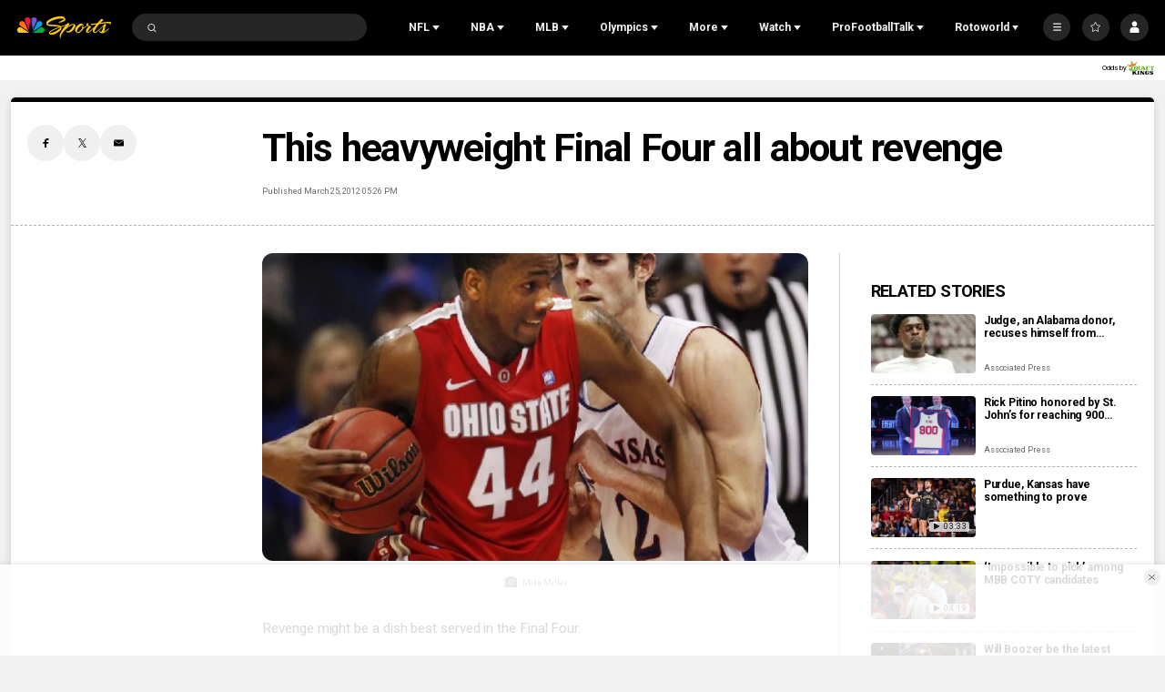

--- FILE ---
content_type: text/plain; charset=utf-8
request_url: https://widgets.media.sportradar.com/NBCUniversal/licensing
body_size: 10804
content:
U2FsdGVkX1/K4kqGJ/[base64]/JocIHoFHYE9JlpcyRBE+7GcpHJ1PCCXqI7jbGuZKRtuFzpwGjy9OsExlzE1CsMOmGvjCXf0Q2SBT4b8A85JjE8pD1sBadEDvK74kD1R8oYqL8HqKSpPy8iqqZ/SHdAYsAj4lyGMzCv1vTENe1Snmbch6yC2ugB4Bbf0UojZg8Jh0sNlM0B7/thVjiteSeRmF8bm4Gx6I6/wTzLahpeMtYcXTx+13efU1uhfZ/TFAsu5mBfKR86YS3Z0651FT4T8JVJOfxS9F9AuN4yey/f9Z1eFs7f8olgTah9BJxduDFSiTnlsSQ9vlxR9TvzKIT2O59gMTOLWeftUUu4pbCb9crOvrdO53Ig7SV2J3sbQEhrxCfylyNMwJRlBdbXkINZgSadhSjlICv9zS6RFuD8yqbY/ZrVXkapazQQ3cH/uo8PC9xHEfDP6yTknyDzYzk2DLQ+Y9z+F9DlpypQw4FnS+Al95V6lLfqMkd58eCik5/tUUh6e/6VVXBtZItIta979jB7v/[base64]/txwQBioFz5IwBfmDg1Or3fbcxcXw32j9qanSqzbzc9QN9T18nWK/B0lO7iWcaXyRS6ru/dsmrNxcauDaXJQ6zpKNOetfnu65d6Nxa+NLfAqzUteZII+od5+bmn5P+DGkYn5Y3usUUcJ0S+2nyXu+RoB7y/9uvgC3W22slYzmM/[base64]/qzY/DskMrtReIaNp5HEjDgGOJHSJkM4kMlzUC2WXHNPNAgDrlCCvtFDU2kZmc6A+SgsdLYitQE8QKnCZnkC3BGHCQcmPd0981FzK8oNEI1Ch4jX/ObGmzPsFUwMRZd5blMJLaNCClm1ptWc2fAzkw6JQfVH7dnxIrP4NtARxQrjwO4EpCswZbMm73hstb5P95GKe+Nx9gBmDTQp0KnhzHWX+X/xzFs+U3H+OkGiGuHvLyucOadRmSZ4F9qQ5B8banWfgU+2QK2O53NtgKjLNYM8865/BJolLrd934SVDsz2cyYIQ8w9iKm4IZKHff36X30XcbS9hK5f8aQpdyVO/ltNgSqscZAe3R4Yzc/B1UNcVan9+gsakPtm5SWQRqZSrl3al1HnyPZ+5HrBVsQPHtaAVErPaDo9mmXjTPuEfT9cvMJPYqcqxk4PPTbKYAqavWKJReS7Dyx+LPFlx2KH+wZgqFxeaZ0hZmqN+NFDacabfxFapAY8RDPaLFRZ6IC3P/s5qCfyxpo5woEPov1fQAcgD210VGAU9n39M8eihGGkFb56fRtAad+SYynTTLwV6ajksPfmkkeOtv1McLwa0Al2Jml0UmEDILRy+c7xEVYBdDocGfd8OAF160NWZ+/vIFJa1pprA9srFzb3Hu+5lmd8fT1+t6oApqdgjUI51UFx2j9VgxWXNBqAxiypg8N0BGplqbNukA5mKLdGXBI2y6oKbiBnmjL0i/1LM7sbUTrPtYEfSWJpM5fP6FyEu2Pb9GJmZ2W+FvxObqtK1V1Q8yq7SLoteF6oI4o7xJbyIPDYsNnJz4iftGuJNqZizPmJO3vwu7nrgDirVhY0LtEhyzC98ONBGW0VPph/o1zopmra8PLZH46bW+mFqEqoX/4GDBlGvzgS8MbSKmbPW5bmtS32dr6Eu5em2dbE5jhFUiusKvIRvJj4dGHSvAzjycjk7XaiFk90pDz5td4vl+562xaS7UMQV/yc+2/995hIwykpVKd1FzYVpeLbRUNLctj17xY2FVDM+1l0VNt/qjKhW2EeFCNS2jg9zJieOc3N2bO6eT0Na5jYVUNl4hgwd0kaaM/cE1heTgj8hFjYSJqTIWjsN0VPOPOTcADRy91+inPKPZtZ4W8B7STL//NEIwULn0hKbSV+4iS/1LSem2CckxDX4wbD7vmTpS8a7RVvsSOboBee0BjI/bJqckInk+4DY3PhTLz/Du7WHeOALAuobbe1flLdAkA52NZO4DqNvdRKxWUc2jChuRLC+DW7gch2ElwLgzZzbtF1PYxlXgmp8MGLnFYSOIq4l0m48VoTY6Orgc4pz4QGZUVoXI6h+2c+GVXACAfBzgEU/8RlYy49Il6ildU7orsuFFv3fsaOqI6V1+pOwh18G6d7iU28maRbiRAPYIYPAXd58aoX/D6hu94loM3xWP++S1Wmf98ZOHguPZHsYpsM1gmU1xr2Wb+lp5ptbPQTFrhTafdjiZ4pyYPUcmymRUrUGZGabTdonoTSo035g2/WsjnsUysQqicmJP+DO+l6p8prqFWTu07wI+X02zzRuiHJAyAmtu6kBVPMVRn1KL63l+MTjKjGaziNLMsZgKk+H/0ICgwyl8GSrRpw63qvx1M8IYEuYSIO9o9FsMPjwsit6SKD5ZvMMm7VC0UdsnNKGsSvgT3TGNxx2VV9UDaBX9yMoJXZYDk1BX5jMHdwjeGVpcYJ0ZUvm/E33X9xvxK4O9tXASAnuzwU9XjlTPp01mQpIpH2PtZM21j1ILn4EDKH2NF9p5SOSNzQow/[base64]/4roQNTmDHKgXWTMK5Fj270N/[base64]/66SDQNELxeu01hsWd9qo/[base64]/f8Yy+P5dramka8cgXcvckck25MkF2tSh/M7DJWfq47I6PSFZf8ZRU+wrZRtKY/RJK24Jc9XcwJv+BtEeaLjO6CvvnWY7ABhTEU4F1WE77wfU1rPwPQrqfk0UMAQvcnZzEzMj0F/RaMpTv4mCG/XI533W44s+06DEnj/JdNsqBJHYrZ2a7PpGic0FkDaFR5iXGbCesGp00X43slfMWFEcNaGyrx1keMnzJ344efaWbpILtuKQoBnJFR0d+S9gAa7/5WUiaGeVe0oAhrjV/gyNSEkIxBt+RjeGB76gV1OnSqzK0jymPHa8IlYvXxojoErljl0nUzsgyfA0v4mub7euBcXARvXVAQD5A4jVBqoW4E6wSLBpvyPun2GnfZfN1MwbYSrRB9+vAXZnxxhI/sW0a5kGSZE3Fel2K2lfqeEjgf/qv4yTydJFxa+q3CwS269mWH5kGIT/vbI4vZxWUWwUQRWcmPcF61FDY2zcAwwNtjnXRudOVC5pNH6M9VkIN05vX8mUGGRKquhBr5PwtfQ2+mvWrzoxsVH0/b+klgvn7XJ5/k79lRv2JzLqTjdJNjvZOa3QgUWMad6GrdJq1cwTBFt4WWGrhwwQveos8fApRc7sbA/d1objCEsNH4YEEhcMInFyjhNMD/8a/LQtGmrnCpvOytSjav/0SeB2JePSktg/bdAA9xlHvPC5F4rzgODazKiGc3Gi1wEWRvbV9+7B/Rw+gjzagO6WHEBHI0QH9AkU/[base64]/NtlHd0O0TTkvCNhHg6/PJUrupaxUSykhJFzdw2gIM2dJkJbv+57NAPXwhniEoYaRvozjTZWqvkQeQ8PfXFmOZ5iUTtvNf2CGHcjsqScp2XzsvPP4kQwqLRwqzty6ynG6bbp9CsAUlteHtX1CswFbkUOfnwBh4r5EDeM/UYE+rRpaYN2gBh8gN7aEV52tVe1e6Xg03+e0Y7aj4yXAPA1f+QYmpLAl44kiC61WsabJirVwiKw0fbidfRd2Xoulxx8yhIjXp1994r3Q5VBL/nwYNYxlJN324u0D+ZKv7TkBFW5rVS9XUlr9omMmiX1lnT66AGuoryIGHqkFhHim9Axg2nDfKQ0z1nivRsyCNIEMZJzL1Rf7TrPjoqjd6RmpP6Nk9IZSumNMMGlZcNmuCmVFSspvuFCROBHwN9DPr2/ty1T0pPK+1jNG26XFTtKMdYCnP6bxstI8/d/bo6jGGi6D45glm+/oPJDcE6oxX/3X6b1b6d6XEXyPI9H0Nw5vcf2m2J5Xxpvl2QiIjoT0c5gzqC4pj3C+4hKcd3+1Md563fwWFB7LNysXgD25B7GS4Zrhh6NdJ1PPiU2q24h5Rj+GpZU8Gr+1F+O3ifsJ1xoC6m1SYSNgmVRgNX1iW+SgyqMIZIfLPbZ+D9FqvZxokQk0DdrlmNduD16VgxoI4r/8jB/Zw6m3SAIjd1IS7yN2Eb+3HGZOm4z4FvI0ZeMxYJCrvGbSmJCK6kYzoG8rbIh9b2WWzhagcpykJgSYNAtLhcYljx/jaHMD5jm4Ovdb0xRqf5pXpgXkkRACUb0gT5NI8IFjkRQAuVrSduwjp9FcTWAW96CqL+R7zlTnfGoqs1GW4yfgcaKNnwY4lvv3IWOe0aqzLeHI8YiuIvALjDJl2R0Lu0T7ZYeQ3rxwAIMQYCG9F6UNJlg0lGEYUYhT8WeXFtGKemEkTLwuMo9/pzLAJ6vki4E1kdJaKxRwGsFr6KZJ2wLTzxXr1ofpgpNEEF0t6KcyaHSPxpMJL32ClfRZmfWhu9CP7KL/scAL1+WY4fGO3DtPRlvAWXoRjGe80mxC3KUD+zhuViFhnCXEqVk/iO/N0Qe3zYqIbArL6ZCydrU/h761tGpBONl4m0YIAO15sq/l3R1Su7thMtY1eDbIh282/EyeRKW8GN1gh919H3ROLRDLuQXGTWhVEZPAk8deoPFQe3Em+B2KIWqqrU/f9BjIClcXaMbegfhmt94YpjB5iPbZN/h5ckpN7GMCgKhgrePPY/qlVpsNZztimKtYsmRUuVnDuXZnFQgASmJHUYDq1k6am9/6jLRYpWAaGEp2K4ojCg0OBJKK1YGyKRfb7+ttcAg4/Ahy0sIEgx2E5naHtkrLPOXvxJHSb6lt27l+dT5cHRGdgR2f07o/K8XdjrKnnOEUqio8vJVlCijh3qEp+zBPdX8zKca1ecm42iTbufXDWQ1t0xWy1Fe9htkTxh1oeHIs+9q+3a3Y8dKUUt86dVtQCj/6YjZqqJzksii5T1IRhhrg4LzUBgOaSxJolu4jWXsvjZ2t8dRkltU4CvRtj7MZQey7iak6UYkLA3BuZtb4eNKYxhx8ek3fkXOCETifELuWZ1PQkLNeINyz1e1hPHCks/ogldM1/NActMsSV77PBI+Bl/Cmm6TWGCLNBGidQStKv22P456PEJ13FaZg/Jg67zu5JK6lr9Rf5SlAocGR5AZxnjYqJvj4anvpcURkop92+oZWlBF7QApGEl2H6oS1L/rYDjMrVjnDUpSHIt2a1+KLp5KJMA8Sg3TBwNcwuAqs3TMwv20a9hxtktqrO7CV8fkxI6Nij0K6Ttux/WE0clR2iYCVzmGajtQsWMhMYPxBcfnmjXNkDq8HO1xl8B9WGdxyj6NbNs4nBx7BcJTqfMtrjbbrQcMvkBGRaa8MtmagC6alyM5dSJffcipJ8unhZHqgEGdfTfu1BL6IMVzU2TfrVnKji+DPpaY+8bU7v0GJ695tXtgoDp7vm/0vOdSoMGpIMVi/uPMQ/u/UwMlPF733RNdk9RTRBGekRTiNZ1R5yMQY2TJLuenHLf6SJRPsob9AXSjEC916XPfaR8r4y8pOSlxJ9uUpqUrpv8cVS4gu8z34b3SkzSgsGUyuk8ewF9aQl5/CX48alDIHw2gfX9ahafLTBsANJRpvriluB9LGWccB0EpFBU1L1t4YxZL1NGkhvVUBZS9DLuExxLLcYbyWikWZrJLHfdsfCc+uRiCIef9nk/3NZBBm/QU2ZZaLgyJOILGZSSZ/pE3Bl3RtIcBr3m6riiNnQFePqIfN6Pp2xR7XU2OAygZKZOIixNgl1ye7QLQaANGosXjyFU6PXA0Pfcb6aX/6uG/cIxmVtve/Q7QwJ7npghk96B3qX+JcHaUPtliuhk/1sLh4OV1SQtO3NnAWiC3j6dh8AP70Bi9cxFPGRTweFGI86mN8FOJ82rdIBTIMYukJBH9yyLJryZau7cF0/GbORIiuR6zDUqkv7R3ctndynsQJ5ife+O98cgsiRYsD1e5d09gzVs7nC5z5ZfngIN0mOcwmpiZpdhwJ2kjojCPRPcZniyWC3SocNdEg02dTHK4lDr1ZPJfUjkM/t69TM1BaWJaRWGIfPXEVswIfY4Z6Ib+L29dFphCw/aDAToNUTJC/KxDIlUkmJozOlOiYvIdAxWGP6o/Apt0LyCuunQouPm05vbmnOsuL7Xb7LhAgVDAioHXUFNslD+vuTfrW+ZSViUeOORT/wKEyieVyt8xuE0WgQhTSzoe3L1/GnImeDAzZRpF8DZuQZYTff9uf3TfaheXvermzMmILAFZO7QwrhfwwUjnRH8u4s/yU8ChlqjWaPEjovqrI+eEGQStdwCnyjemqK7I5fYjyrC36eDLTIqtFec6N5FL650M/2oX+qp3cFwwqxcYfZGO/Tfp4RcPCWC3uc5D9T5zhrr4emBfaC+39TZKNXlmV6pNgHAlIUAoqG3/uRb/tfBReRXNaTWLZb248v0yYNtsxzowzh6cE6qHPljA9j+GaSdidv9fRAafrpDUuvjI7Ux3A4Uy/30g/+51VgFF3p4IMissrcDTiTZfW0o00ibj8KWX+mrd+N2Ho1XGdjlQAegEiExU3aZsdjhxv5wgAh6u8lqtc7gA9yQCzgwWI9O8WRjydkT3nC5s4v59egBSIUwe7+5m6e9dO+pXJ9rqTfXVytmOyWxQ83buUC1Nq4MmP6WjwzO6NLIUuypsJ/IcFxWegLl1JGYpRRbJuAylMrlHB6fsrGW/Msy6v5XjSVfxuytrYorzXlzAOKmm8XKr2g3DLL8ut2GR7hanqYJBhoRyDhDHV4jc1IjYSyUPbf/fUYf7FrdCoRzAj0DwS2g4AymhYKyeXD393tq+yMAxVGGjGJw1y8WO5OLtKiT7EU/U+uC8G2qB0NS0uOrtEYlarNi8bxcCsTdzj7d3v2FYS2ef6ZJ5IO38xcuctb4gVpNW1mufPqRgepItKQcuph7Sg11s8KGbv3Scv7MgWjNmtMgvPWc/X4I1ezVWRiLKOJqapg4Gq5rVjwTrsLVau6wAnlEC5cuF7xDCbKkDzGQiU4GlukVAWahruuM7iqCo3iFklwNeAsqaFNUH3Z+wT6Ou4iIRhU709/6cnRYH8XxBznhU+L4/[base64]/Y5/7OXaSlp+lvYbiA/RyblXd+dENTp2GATDm8qLaZvxilklGiu7azTDQ/KtlGPQyc/pjVqjdrOenosDi6VAtE1ExgJ7zV2UdrtwonEEgGhGy8/f5K7GX4nW3xHvobs1IN6YGQ2Sk2Ok3tUUXGRWgC+yIT1gffazbljVmc2nM8KYIvgRNbzyHLeH0PcAVRStl3PTNHGFH9H/3Uv5cCnhf/kTnjb/oF8z6ygVFlOEoB/dXm7Hr7081/4hHAp7PgyWVexB0w+BPTsrM2vsErTKsYVqJQgLvgNDzCHyfAbGvtuB3S+r8usqvwN24zbbkYKRd2e06VKDwQ4iNtKIDO9LZAVXeSaj8o1aNTkIraRXHmNq1kUzxRxHvVAkF68klF3hIT+tMgDZQw33mKLy2SfYh4jaN4YIn9hHc+fsMdDJZsNmEll1AEz+JFyih6f/Y92QA6kDfp3EGUI51+dAQYhtBo5RL4DcvNxowg4Ntdvwn/krWoeQ8VxRWi8vdCV0/dHrwJL5QQYD75ZFIGo+ieix0+iscdx+wkFtZXw3h3wzcUYQRh1CUYo3Zx+uXHmlynpeZ+ggi9jSABxqXNCnPOO/LmdzNjcaoRm8NAjVjH9thylCLy5A8JRAs2ASsKnOpclqH0NcD4CeG0aT1qoO6XTCTxXvNxydcALl1jPG54mRTs+rVdHIfdchbhhp+t+yxew/FX2nlzZywYEmz46qmBBJQkgQ4Nigf0IDzlMY1j4iFYsV+9YbZL2Ka3NjunwHInrgE8U8HKtdoDPB/E4JR59uz34hUSCZH5ndZMGJwiImq0dIDcTYnyXsbAJqD/6Ju+E5y7WAEyvQoK4bhcxnRO0hy/wO1CJOyM1E8xzzxBZXk162W2U/[base64]/AX5Tk5VaDJ0q3zpJEo7Pf/C2vlxM7BUptzf7LrykOATuiB1KXbX9jTR8zmmLKQy0q5v3WbpGZUiHhCpvPoNuos0RSxBgO3CfFS/dHpUwb8u7l7uFM2nddI8Djen6pAaOhWPntvMsRq6XbBy8rOHYsfZjSAOOS/MwkOt8CPjtQNl52eotdvQIa2emg2gbC5IkKqsf236Fho9jr5gOBn2hE+aB1uqmL9BY5pbAJhIwXzDBAqVSuAZNfTq32hu1YT4/Zxszj/dIPSUeqTTDx3+jHQzSh5PDEZybM1LRh38kx468kJ8DmYv7wxTiRl9X8R0oIAvupv2SGn8wzBOAlSTdJnHYH5zerWirMpEPlj4Yf3FOpOo0XFoeyrqE6MgtzYcr/DV3qytrt2NLp+Hml+Gg3J0qaF3/vzazjCUOOvN4sJLy9BYeJNkVo/Md4lFxdZZM27G6kqeVDhdYGiGOpCAStjBlBEZH/KbsgnZudmmY8U5iUEFue6Jw/QDJyd9f9M00iyoBDobbK18Ts6A0NVM185BYLwOly4NjSYLag/AE3aKvszM/7asI27pzoRgIrqWVPKw3IHmRd/8+XB0zxkgdg3Iv/uDy/SKUEPAahxm7Pupxyh5uGUAHzyTBGIveEdbaNr4/PnZo6yAiYxcMe9nmJB49nO3xyMbOrTOrjx6mC0uwFJI7myZDdRquGZH3Mizl8DaLSe1msIbKQZv3Nj2anlsG/[base64]/tZVi0gga8Rmo6h68HFReXehplf6mEK9zGmw78uUfhVxXjMhllvHm6/u7X3xPycEOP2iaDmmYaTPwstNLaOLmGLRNNNemMTAHhSElWfDAwOU8BJwr8m5IEjaBUujcPZVFWF55qbNJ6ag/SB44lvwC722aoVjSA6zjV+mFfdN2QHMN6h5V/G++Suc9MnrqGf6IW4U0h/BBCFYcoJDr+2urhgPaFudRjXB/Zyrk+jxdu0Q+RjNYl541GQNIBKejx5EVogtFZjqa1IPLBV36w+A4WwfFkOzUQJH295ZxLv/[base64]/RjnUhCnL3LmS/YFXkuH0PxTFrSH8iE0n2bt+kO6GF++dc0Yz1vZA1UV9JVfPMIfjviCdqtGFESvpwFYjh6phEK+xahmEiCTLIc2tShkL5YyUYztrW4rGzIBPvduIfMATqmJ4UDgiu/HB5F100E9PxnqbR7R5ulD/Do5DKNtMlUivi74b8eaoPl5njdJivB5/O/uRXjBblwlLsRKn7qdOAtUKAlC4AjDagNG8umnlZ0SuuZmtt/DiqrcahagzqvKallGcgLj02zzSUa2kj1tqi6U1J+dGIRPPxUSpOSc3fMMSgjlSOTUuOnLer0MRrsew4a5j8wiuMRzP3Kgy2KHhEh3pm6i7POiDucPRnp6JcHZLrFqq5ALveDmwwUScHodTvbUtW2EZkCpBLTZaYo/ZlQFnUul6gFp7WGt+HwMqKRJi8UstwbgUgPf7hp3Sl/qN5+2AIGAWw2lfdpNsWvUrWQdSe3ZbSscyHPMRxxMZe3Ov0dk06bRx/[base64]/7BmcferpGgSj3vRs1tVYGHzje4WEYNYSgYKCAvjRHTIsH23qZxbweIyChMYj2+JpBs9A90iRjMcYItIkkcKVrHOJDo5rd+Ui4HRcJoqXin/cq/fHPVdGVtVBjLF3ldQXEiusp3fsmPBrg6dPIoHkpw0bbnWAuVrES6MkZYowFTKsUnPV+r7DSfJU2HN2EdT3RiX0MMcY/ZfevVJvDTDAr5KvU2Er1+cjafCNDIKYQasjQJCyhDPY5G7iACwezz0ETmwkxcWJs9mhivbJMbFgfuuOfXZXyOqheko6MmtB2EzOK6lmhJ/h25vNqBH7DQeNbZVvlGebCqXcte75WRaGiSgkt3tK7OailvvtrJ93O3/gY6efJZZ7/ninXRvnULuIpA2nLbpcD6tFr8+u/DQTllioUKuGqK05bQON2+KfyUFoVxWvjho7JsDtyiccdssg+izrsot4z1IQy+yKY+tDw8Zhswoqv9zUO0GnKS/SwNbHGS4/iTgJOrPXjmyeeTwAPIJM8fcLajD0CQ5YdlsMIwWTOFeZCtVOweAm1NJk9a+0Y5L21oOb98KNFr4N5eWuinInH9c8VXfPuVygxImLzAdu6nqyybfVDX+BviPoII1Eetp3+sw28Y23ulr2tohUiclSw4qhneGVCctpL2ZqBANzhGkoABR3/PCeCM8hKU0jZ7TUQKFs9pVRX7/b6Zp8yXgBZQQiooXvEHHFCJZL8niHYY5Bd7PT4mIW91x48cS0/TzLWWQFehf1ZkfvIG1iirpoBuIGRV1va1tspX1nWbM6CHsIEHudPC3BbBVVrTCr2ReSMq97KtBqq3QvkS8tGwlgiN34UOVIaP9dzmiaxpb9loPt4py+7z9IUKW/xOnsi4xKeg3TgWp7+V9NrD5Th9N3Y0TEKYNCGDmah2tflgqXH8pr5U5JM7cm2c2mxgWuIdch1FQrj48mcd/WPkDsCZqHGgjjg1Nb4TkP5rYBz1jDOmCD58QAaybIPYwr/8N45IaQZB3HA45/oOChx+w636soiWg3SLSa9jV3Tzo0B+a1FAbqP5uCbgtAAtdt8OZEk1bEiL6yUZvFskm+A7mpVsaswZajxHXWHhFp/tdnT4exDN8yWL+gJrEdTbzdU0AX9z24cP8cyJjbtEsV1lbIgmHCc6q9wu6TV2+e/zQO9TfbJpwAbeY2MME8WE04xm6OJiCmdn3pU2NE7SvitLfWEVr7afLN+1fv0e6sDOjxkse/KCFrB+D9KpGO5BeKZJ/tZ6B1CNQIvr+UGf3n5Ldj9mjnMkgys/HE61hacH4lp0NGvGEL/1MBdb5rW9aNQ48i6TzjeAP5Ilb4piuMf7TNcynOOORW8sFS48fCoGqO+Q/eIaCEX3IJvxXph0qOVN/YH11g19mebqUTFZ2IrEjhx3rrzsKGJge4TGtwtB2g5Wm7yRv07RWLbNorwzex3+UvuN17mTAU8jy5jYpHrimprJKjzTlEWYisLa9A5TI4ISjJWHvj/4dGuwvZSsVyOO09b8icVxYAaGWI1Ae/ei1i+CSkag30xHxnTdO/X6W3gd4bIPpilGv2t1ypUvKHpLpvKjVpiNRxxsX/gYtxAr1MEuFTrW5I5GPRQHCgjrmgVYDsUxFJNFg+3UQ3OB5yI8C6T+QbgLHRHLSJQ/zVjUF/5PxOQENncuTZsf9or6HnbL5amVM++ca0x46FLmSIRFLnnr1hjFQOJpWmpDEDhtli29CD8iuiVpw0HhVkvGGbSAECEWxt99kd7eMjQid2Uyt519rAWTFaa0JaXp6ve1IVEbttHc79YrNoPO5tbesD+nASwocH4soaN++JGm/63bZjiocrR/tFf3lvIWebLP0zZbjxq9J56zrkHIYWYjQJe2kqET0DKtEdyyrR5aeOSKigrCUIsesum2htfoW0Pdniq56W6sKC4zAoT38PuBgomVE/GT2dt1PoIYvkKvAnndu/jLzljbUq3a7MfZbN2MelpcaJXZlHIYx67IyB+ur6qLng5TYhd4xwJS6Y=